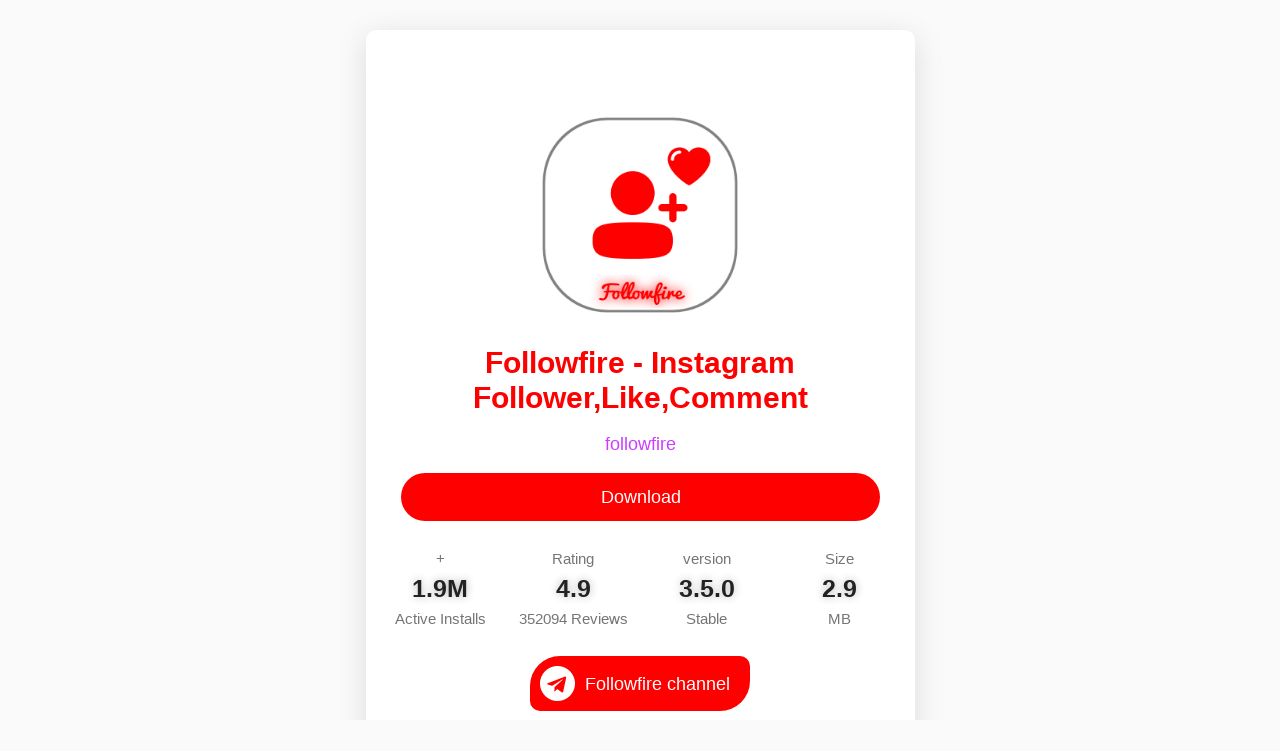

--- FILE ---
content_type: text/html
request_url: http://followfire.ir/
body_size: 708
content:
<!DOCTYPE html>
<html lang="en">


<head>
    <meta charset="UTF-8">
    <meta name="viewport"
          content="width=device-width, user-scalable=no, initial-scale=1.0, maximum-scale=1.0, minimum-scale=1.0">
    <meta http-equiv="X-UA-Compatible" content="ie=edge">
    <title>followfire app</title>
    <link rel="stylesheet" href="css/main.css">
    <link rel="stylesheet" href="node_modules/font-awesome/css/font-awesome.min.css">
</head>
<body>
<div class="card">
    <div class="card-image-wrap">
        <img src="images/app_logo.png" alt="logo" class="card-image">
    </div>
    <h1 class="card-title">Followfire - Instagram Follower,Like,Comment</h1>
    <a href="index.html" class="card-link">followfire</a>
    <a href="https://www.mediafire.com/file/ei8i05sm4nqcj5r/followfire.apk/file" class="card-button purple-button">Download</a>
    <ul class="card-info-list">
        <li class="card-info-item">
            <span class="card-info-item-text">+</span>
            <span class="card-info-item-title">1.9M</span>
            <span class="card-info-item-text">Active Installs</span>
        </li>
        <li class="card-info-item">
            <span class="card-info-item-text">Rating</span>
            <span class="card-info-item-title">4.9</span>
            <span class="card-info-item-text">352094 Reviews</span>
        </li>
        <li class="card-info-item">
            <span class="card-info-item-text">version</span>
            <span class="card-info-item-title">3.5.0</span>
            <span class="card-info-item-text text-upper">Stable</span>
        </li>
        <li class="card-info-item">
            <span class="card-info-item-text">Size</span>
            <span class="card-info-item-title">2.9</span>
            <span class="card-info-item-text text-upper">MB</span>
        </li>
    </ul>
    <ul class="card-social-media-list">
        <li class="card-social-media-item">
            <i class="fa fa-telegram card-social-media-icon"></i>
                     <a href="apronista" class="mode">Followfire channel     </span>
            <a href="https://t.me/apronistaofficial" class="card-social-media-link"></a>
      
        </li>
    </ul>
</div>
</body>


</html>

--- FILE ---
content_type: text/css
request_url: http://followfire.ir/css/main.css
body_size: 1135
content:
* {
    font-size: 10px;
    line-height: 1rem;
    font-family: "Open Sans", sans-serif;
    padding: 0;
    margin: 0;
    box-sizing: border-box;
    scroll-behavior: smooth;
    text-decoration: none;
}

body {
    padding: 3rem;
    background-color: #FAFAFA;
}

.card {
    border-radius: 1rem;
    box-shadow: rgba(100, 100, 111, 0.2) 0 7px 29px 0;
    padding: 3.5rem 1.5rem;
    width: 45%;
    margin: 0 auto;
    background-color: #FFF;
}

.card .card-image-wrap {
    height: 20rem;
    margin: 5rem 0 3rem 0;
    text-align: center;
}

.card .card-image-wrap .card-image {
    display: inline-block;
    max-width: 100%;
    max-height: 100%;
}

.card .card-title {
    font-weight: bold;
    font-size: 3rem;
    line-height: 3.5rem;
    text-align: center;
    color: #ff0000;
    margin: 0 5rem 2rem 5rem;
}

.card .card-link {
    display: block;
    text-align: center;
    font-size: 1.8rem;
    color: #cd3bff;
    line-height: 1.8rem;
    margin-bottom: 2rem;
    transition: all ease 0.3s;
}

.card .card-link:hover {
    color: #B250FB;
}

.card .card-button {
    display: block;
    text-align: center;
    margin: 2rem;
    border-radius: 50px;
    padding: 1.5rem;
    font-size: 1.8rem;
    line-height: 1.8rem;
    color: #FFF;
    background-color: #ff0000;
    animation-name: change-download-button-background;
    animation-duration: 3s;
    animation-iteration-count: infinite;
    animation-timing-function: linear;
}

@keyframes change-download-button-background {
    0% {
        transform: rotate(0);
    }

    5% {
        transform: rotate(1deg);
    }

    10% {
        transform: rotate(-1deg);
    }

    15% {
        transform: rotate(1deg);
    }

    20% {
        transform: rotate(-1deg);
    }

    25% {
        transform: rotate(0);
    }

    100% {
        transform: translateX(0);
    }
}

.card .card-info-list {
    list-style: none;
    display: flex;
    justify-content: space-between;
    align-items: center;
    flex-wrap: wrap;
    margin: 3rem 0;
}

.card .card-info-list .card-info-item {
    display: block;
    width: 23%;
    text-align: center;
}

.card .card-info-list .card-info-item .card-info-item-text {
    display: block;
    width: 100%;
    color: #757575;
    font-size: 1.5rem;
    line-height: 1.5rem;
    margin-bottom: 1rem;
}

.card .card-info-list .card-info-item .card-info-item-text:last-child {
    margin-bottom: 0;
}

.card .card-info-list .card-info-item .card-info-item-title {
    display: block;
    width: 100%;
    color: #222;
    font-size: 2.5rem;
    line-height: 2.5rem;
    margin-bottom: 1rem;
    font-weight: bold;
    text-shadow: 0 0 8px rgba(0, 0, 0, 0.3);
}

.card .card-social-media-list {
    list-style: none;
    display: flex;
    justify-content: space-around;
    align-items: center;
    flex-wrap: wrap;
}

.card .card-social-media-list .card-social-media-item {
    display: flex;
    justify-content: center;
    align-items: center;
    gap: 1rem;
    padding: 1rem;
    background-color: #ff0000;
    border-radius: 3rem 1rem 3rem 1rem;
    overflow: hidden;
    position: relative;
    transition: all ease 0.3s;
}

.card .card-social-media-list .card-social-media-item:hover {
    transform: scale(1.02);
}

.card .card-social-media-list .card-social-media-item .card-social-media-icon {
    font-size: 3.5rem;
    line-height: 3.5rem;
    color: #FFF;
    vertical-align: middle;
    display: inline-block;
}

.card .card-social-media-list .card-social-media-item .card-social-media-title {
    font-size: 1.8rem;
    line-height: 3rem;
    color: #FFF;
    vertical-align: middle;
    display: block;
}

.card .card-social-media-list .card-social-media-item .card-social-media-link {
    position: absolute;
    display: block;
    top: 0;
    left: 0;
    width: 100%;
    height: 100%;
}

@media screen and (max-width: 992px) {
    .card {
        width: 60%;
    }
}

@media screen and (max-width: 768px) {
    .card {
        width: 75%;
    }

    .card .card-title {
        font-size: 1.5rem;
        line-height: 3rem;
    }

    .card .card-link {
        font-size: 1.7rem;
        line-height: 1.7rem;
    }

    .card .card-button {
        font-size: 1.7rem;
        line-height: 1.7rem;
    }

    .card .card-info-list .card-info-item .card-info-item-text {
        font-size: 1.4rem;
        line-height: 1.4rem;
    }

    .card .card-info-list .card-info-item .card-info-item-title {
        font-size: 2.3rem;
        line-height: 2.3rem;
    }
}

@media screen and (max-width: 428px) {
    body {
        padding: 2rem;
    }

    .card {
        width: 100%;
    }

    .card .card-info-list .card-info-item {
        display: block;
        width: 45%;
        text-align: center;
        padding: 0.5rem;
    }
}
.mode {
  
    text-align: center;
    margin: 1rem;
    border-radius: 50px;
    font-size: 1.8rem;
    color: #FFF;
    background-color: #ff0000;
    animation-name: change-download-button-background;
    animation-duration: 3s;
    animation-iteration-count: infinite;
    animation-timing-function: linear;
}